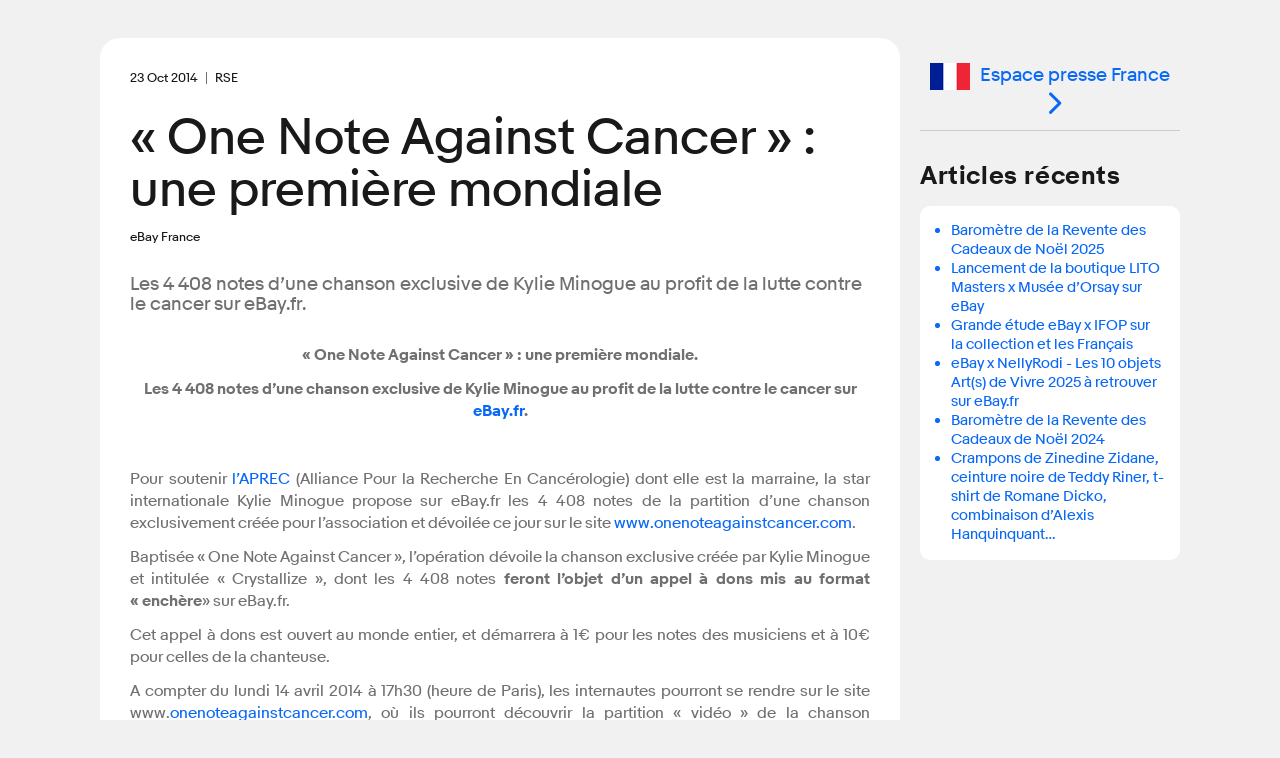

--- FILE ---
content_type: text/html; charset=utf-8
request_url: https://www.ebayinc.com/stories/press-room/fr/one-note-against-cancer-une-premi%C3%A8re-mondiale/
body_size: 6998
content:

<!doctype html>
<html lang="fr-FR" class="no-js">
<head>
<!--
            88
            88
            88
 ,adPPYba,  88,dPPYba,   ,adPPYYba,  8b       d8
a8P_____88  88P'    "8a  ""     `Y8  `8b     d8'
8PP"""""""  88       d8  ,adPPPPP88   `8b   d8'
"8b,   ,aa  88b,   ,a8"  88,    ,88    `8b,d8'
 `"Ybbd8"'  8Y"Ybbd8"'   `"8bbdP"Y8      Y88'
                                         d8'
                                        d8'

Kickstart your career @ https://jobs.ebayinc.com
-->
	<meta charset="utf-8">
	<meta name="viewport" content="width=device-width, initial-scale=1">
	<meta name="description" content="Les 4 408 notes d’une chanson exclusive de Kylie Minogue au profit de la lutte contre le cancer sur eBay.fr.">
	
	<title>« One Note Against Cancer » : une première mondiale - eBay Inc.</title>
	
	<base href="https://www.ebayinc.com/" />
	
	<meta name="DC.date" content="2014-10-23" scheme="DCTERMS.W3CDTF" />
	<meta name="twitter:card" content="summary" />
	<meta name="twitter:description" content="Les 4 408 notes d’une chanson exclusive de Kylie Minogue au profit de la lutte contre le cancer sur eBay.fr." />
	<meta name="twitter:site" content="@eBayNewsroom" />
	<meta name="twitter:title" content="« One Note Against Cancer » : une première mondiale" />
	<meta property="article:modified_time" content="2020-10-30T10:51:42-07:00" />
	<meta property="article:published_time" content="2014-10-23" />
	<meta property="dateModified" content="2020-10-30T10:51:42-07:00" />
	<meta property="datePublished" content="2014-10-23" />
	<meta property="og:description" content="Les 4 408 notes d’une chanson exclusive de Kylie Minogue au profit de la lutte contre le cancer sur eBay.fr." />
	<meta property="og:locale" content="fr_FR" />
	<meta property="og:site_name" content="eBay Inc." />
	<meta property="og:title" content="« One Note Against Cancer » : une première mondiale" />
	<meta property="og:type" content="article" />
	<meta property="og:updated_time" content="2020-10-30T10:51:42-07:00" />
	<meta property="og:url" content="https://www.ebayinc.com/stories/press-room/fr/one-note-against-cancer-une-premi%C3%A8re-mondiale/" />
	<link rel="canonical" href="https://www.ebayinc.com/stories/press-room/fr/one-note-against-cancer-une-premi%C3%A8re-mondiale/">



	<link rel="preconnect" href="//static.ebayinc.com" crossorigin>
	<link rel="dns-prefetch" href="//static.ebayinc.com">

	<link rel="preconnect" href="//ajax.googleapis.com" crossorigin>
	<link rel="dns-prefetch" href="//ajax.googleapis.com">

	<link rel="preconnect" href="//www.googletagmanager.com" crossorigin>
	<link rel="dns-prefetch" href="//www.googletagmanager.com">

	<link rel="preconnect" href="//www.google-analytics.com" crossorigin>
	<link rel="dns-prefetch" href="//www.google-analytics.com">


	
	<link rel="preload" href="https://static.ebayinc.com/static/theme/css/ebi-header.css?v=3f36d2b" as="style">

	

	
	<link rel="preload" href="https://static.ebayinc.com/static/theme/fonts/build/MarketSans-Regular-WebS-688dde54.woff2" as="font" type="font/woff2" crossorigin>
	
	<link rel="preload" href="https://static.ebayinc.com/static/theme/fonts/build/MarketSans-Bold-WebS-49f0420f.woff2" as="font" type="font/woff2" crossorigin>
	
	<link rel="preload" href="https://static.ebayinc.com/static/theme/fonts/build/ebi-icons-cbbf7d67.woff2" as="font" type="font/woff2" crossorigin>
	



	<link rel="alternate" type="application/rss+xml" title="eBay Newsroom" href="https://www.ebayinc.com/stories/news/rss/" />

	<link rel="alternate" type="application/rss+xml" title="Press Room - eBay Inc." href="https://www.ebayinc.com/stories/press-room/rss/" />

	<link rel="alternate" type="application/rss+xml" title="Espace presse France - eBay Inc." href="https://www.ebayinc.com/stories/press-room/fr/rss/" />


	
	<link rel="stylesheet" href="https://static.ebayinc.com/static/theme/css/global.css?v=3f36d2b" type="text/css">
	<link rel="stylesheet" href="https://static.ebayinc.com/static/theme/css/main.css?v=3f36d2b" type="text/css">
	<link rel="stylesheet" href="https://static.ebayinc.com/static/theme/css/themes.css?v=3f36d2b" type="text/css">
	<script type="text/javascript" src="https://static.ebayinc.com/static/theme/javascript/build/head.js?v=3f36d2b"></script>

	
	

	
	<script src="https://static.ebayinc.com/static/theme/javascript/build/components.js?v=3f36d2b"></script>

	
	





	<script>(function(w,d,s,l,i){w[l]=w[l]||[];w[l].push({'gtm.start':
	new Date().getTime(),event:'gtm.js'});var f=d.getElementsByTagName(s)[0],
	j=d.createElement(s),dl=l!='dataLayer'?'&l='+l:'';j.async=true;j.src=
	'https://www.googletagmanager.com/gtm.js?id='+i+dl;f.parentNode.insertBefore(j,f);
	})(window,document,'script','dataLayer', "GTM-N57M22R");</script>


<link rel="stylesheet" type="text/css" href="https://static.ebayinc.com/static/theme/css/special/page-nav.css?v=3f36d2b" />
</head>

<body class="plv1 stories-internal">
	
	
		<noscript><iframe src="https://www.googletagmanager.com/ns.html?id="GTM-N57M22R"" height="0" width="0" style="display:none;visibility:hidden"></iframe></noscript>
	

	

		<a id="skip-to-main" class="aria-only" href="/stories/press-room/fr/one-note-against-cancer-une-premi%C3%A8re-mondiale/#main-content">Skip to main content</a>

		

	<ebi-header no-hl>
		<template shadowrootmode="open">
			<link rel="stylesheet" href="https://static.ebayinc.com/static/theme/css/ebi-header.css?v=3f36d2b">
			<header class="main-header js-header">

				
				<sticky-scroll when="scroll-up">
					<div class="main-header-top js-header-top clear  has-subnav">
						
						<a href="https://www.ebayinc.com/" class="header-logo mobile js-header-home-url">
							<img class="js-header-logo" src="https://static.ebayinc.com/static/theme/images/logo.svg?v=3f36d2b" alt="Home" title="eBay Inc. Home Page">
						</a>
						<button class="hamburger js-hamburger hamburger--3dx mobile" type="button" aria-label="Menu" aria-controls="main-nav-menu">
						<span class="hamburger-box">
							<span class="hamburger-inner"></span>
						</span>
						</button>
						<div class="main-header-page-subtitle mobile">Company Information</div>

						<div class="inner">
							
							<div class="main-nav-overlay js-nav-overlay"></div>

							
							<div class="main-nav-menu js-nav-menu instant" id="main-nav-menu">

								
								<nav class="header-nav js-header-nav" aria-label="Site" role="navigation">
									<ul class="header-nav-top">
										
										<li class="desktop">
											<a href="https://www.ebayinc.com/" class="header-logo">
												<img src="https://static.ebayinc.com/static/theme/images/logo.svg?v=3f36d2b" alt="Home" title="eBay Inc. Home Page">
											</a>
										</li>

										
											<li class="l1 js-l1 link  first has-children" data-id="6">
												<a class="js-l1-link" href="https://www.ebayinc.com/company/" aria-controls="subnav-company" >Company</a>

												
												
													<ul class="js-mobile-subnav" id="subnav-company">
														
															<li class="l2 js-l2 link  " data-id="152">
																<a class="js-l2-link" href="https://www.ebayinc.com/company/">Overview</a>
															</li>
														
															<li class="l2 js-l2 link  " data-id="149">
																<a class="js-l2-link" href="https://www.ebayinc.com/company/our-leaders/">Our Leaders</a>
															</li>
														
															<li class="l2 js-l2 link  " data-id="151">
																<a class="js-l2-link" href="https://www.ebayinc.com/company/our-history/">Our History</a>
															</li>
														
															<li class="l2 js-l2 link  " data-id="8817">
																<a class="js-l2-link" href="https://www.ebayinc.com/company/our-purpose-in-action/">Our Purpose in Action</a>
															</li>
														
															<li class="l2 js-l2 link  " data-id="5467">
																<a class="js-l2-link" href="https://www.ebayinc.com/impact/sustainable-commerce/">Sustainable Commerce</a>
															</li>
														
															<li class="l2 js-l2 link  " data-id="5523">
																<a class="js-l2-link" href="https://www.ebayinc.com/company/be-for-everyone/">Be for Everyone</a>
															</li>
														
															<li class="l2 js-l2 link  " data-id="526">
																<a class="js-l2-link" href="https://www.ebayinc.com/company/government-relations/">Government Relations</a>
															</li>
														
															<li class="l2 js-l2 link  " data-id="5608">
																<a class="js-l2-link" href="https://www.ebayinc.com/company/privacy-center/">Privacy Center</a>
															</li>
														
															<li class="l2 js-l2 link  " data-id="8766">
																<a class="js-l2-link" href="https://www.ebayinc.com/impact/policies-downloads/">Reports &amp; Policies</a>
															</li>
														
													</ul>
												

											</li>
										
											<li class="l1 js-l1 section  has-children" data-id="523">
												<a class="js-l1-link" href="https://www.ebayinc.com/stories/news/" aria-controls="subnav-stories"  aria-label="Stories . This is the current section.">Stories</a>

												
												
													<ul class="js-mobile-subnav" id="subnav-stories">
														
															<li class="l2 js-l2 link  " data-id="6021">
																<a class="js-l2-link" href="https://www.ebayinc.com/stories/news/">Our News</a>
															</li>
														
															<li class="l2 js-l2 current  " data-id="3208">
																<a class="js-l2-link" href="https://www.ebayinc.com/stories/press-room/" aria-current="page">Press Room</a>
															</li>
														
													</ul>
												

											</li>
										
											<li class="l1 js-l1 link  has-children" data-id="17">
												<a class="js-l1-link" href="https://www.ebayinc.com/impact/" aria-controls="subnav-impact" >Impact</a>

												
												
													<ul class="js-mobile-subnav" id="subnav-impact">
														
															<li class="l2 js-l2 link  " data-id="160">
																<a class="js-l2-link" href="https://www.ebayinc.com/impact/">Overview</a>
															</li>
														
															<li class="l2 js-l2 link  " data-id="8027">
																<a class="js-l2-link" href="https://www.ebayinc.com/impact/economic-opportunity/">Economic Opportunity</a>
															</li>
														
															<li class="l2 js-l2 link  " data-id="7450">
																<a class="js-l2-link" href="https://www.ebayinc.com/impact/sustainable-commerce/">Sustainable Commerce</a>
															</li>
														
															<li class="l2 js-l2 link  " data-id="8555">
																<a class="js-l2-link" href="https://www.ebayinc.com/impact/culture-and-workforce/">Culture &amp; Workforce</a>
															</li>
														
															<li class="l2 js-l2 link  " data-id="7452">
																<a class="js-l2-link" href="https://www.ebayinc.com/impact/trusted-marketplace/">Trusted Marketplace</a>
															</li>
														
															<li class="l2 js-l2 link  " data-id="7453">
																<a class="js-l2-link" href="https://www.ebayinc.com/impact/goals-progress/">Goals &amp; Progress</a>
															</li>
														
															<li class="l2 js-l2 link  " data-id="156">
																<a class="js-l2-link" href="https://www.ebayinc.com/impact/ebay-for-charity/">eBay for Charity</a>
															</li>
														
															<li class="l2 js-l2 link  " data-id="155">
																<a class="js-l2-link" href="https://www.ebayinc.com/impact/ebay-foundation/">eBay Foundation</a>
															</li>
														
															<li class="l2 js-l2 link  " data-id="6689">
																<a class="js-l2-link" href="https://www.ebayinc.com/impact/policies-downloads/">Policies &amp; Downloads</a>
															</li>
														
															<li class="l2 js-l2 link  " data-id="4468">
																<a class="js-l2-link" href="https://www.ebayinc.com/impact/seller-showcase/">Seller Showcase</a>
															</li>
														
													</ul>
												

											</li>
										
											<li class="l1 js-l1 link  has-children" data-id="9062">
												<a class="js-l1-link" href="https://innovation.ebayinc.com/" aria-controls="subnav-innovation" >Innovation</a>

												
												
													<ul class="js-mobile-subnav" id="subnav-innovation">
														
															<li class="l2 js-l2 link  " data-id="9063">
																<a class="js-l2-link" href="https://innovation.ebayinc.com/">Overview</a>
															</li>
														
															<li class="l2 js-l2 link  " data-id="5001">
																<a class="js-l2-link" href="https://innovation.ebayinc.com/stories/">Innovation Stories</a>
															</li>
														
															<li class="l2 js-l2 link  " data-id="9064">
																<a class="js-l2-link" href="https://innovation.ebayinc.com/events/">Events</a>
															</li>
														
													</ul>
												

											</li>
										
											<li class="l1 js-l1 link  has-children" data-id="16">
												<a class="js-l1-link" href="https://investors.ebayinc.com/" aria-controls="subnav-investors" >Investors</a>

												
												
													<ul class="js-mobile-subnav" id="subnav-investors">
														
															<li class="l2 js-l2 link  " data-id="582">
																<a class="js-l2-link" href="https://investors.ebayinc.com/overview/default.aspx">Overview</a>
															</li>
														
															<li class="l2 js-l2 link  " data-id="583">
																<a class="js-l2-link" href="https://investors.ebayinc.com/fast-facts/default.aspx">Fast Facts</a>
															</li>
														
															<li class="l2 js-l2 link  " data-id="584">
																<a class="js-l2-link" href="https://investors.ebayinc.com/stock-information/Historical-Stock-Information/default.aspx">Stock Information</a>
															</li>
														
															<li class="l2 js-l2 link  " data-id="585">
																<a class="js-l2-link" href="https://investors.ebayinc.com/investor-news/default.aspx">Investor News</a>
															</li>
														
															<li class="l2 js-l2 link  " data-id="586">
																<a class="js-l2-link" href="https://investors.ebayinc.com/events/default.aspx">Events</a>
															</li>
														
															<li class="l2 js-l2 link  " data-id="587">
																<a class="js-l2-link" href="https://investors.ebayinc.com/financial-information/financial-summary/default.aspx">Financial Information</a>
															</li>
														
															<li class="l2 js-l2 link  " data-id="588">
																<a class="js-l2-link" href="https://investors.ebayinc.com/corporate-governance/governance-documents/default.aspx">Corporate Governance</a>
															</li>
														
															<li class="l2 js-l2 link  " data-id="589">
																<a class="js-l2-link" href="https://investors.ebayinc.com/esg-investors/default.aspx">ESG Investors</a>
															</li>
														
															<li class="l2 js-l2 link  " data-id="591">
																<a class="js-l2-link" href="https://investors.ebayinc.com/contact-us-and-resources/faq/default.aspx">Resources &amp; Contact</a>
															</li>
														
															<li class="l2 js-l2 link  " data-id="8564">
																<a class="js-l2-link" href="https://www.ebayinc.com/investors/investor-day/">Investor Day</a>
															</li>
														
													</ul>
												

											</li>
										
											<li class="l1 js-l1 link  has-children" data-id="8679">
												<a class="js-l1-link" href="https://jobs.ebayinc.com/us/en" aria-controls="subnav-jobs" >Careers</a>

												
												
													<ul class="js-mobile-subnav" id="subnav-jobs">
														
															<li class="l2 js-l2 link  " data-id="8680">
																<a class="js-l2-link" href="https://jobs.ebayinc.com/us/en">Overview</a>
															</li>
														
															<li class="l2 js-l2 link  " data-id="8683">
																<a class="js-l2-link" href="https://jobs.ebayinc.com/us/en/how-we-work">How We Work</a>
															</li>
														
															<li class="l2 js-l2 link  " data-id="8684">
																<a class="js-l2-link" href="https://jobs.ebayinc.com/us/en/jobs-by-location">Jobs by Location</a>
															</li>
														
															<li class="l2 js-l2 link  " data-id="8681">
																<a class="js-l2-link" href="https://jobs.ebayinc.com/us/en/jobs-by-category">Jobs by Category</a>
															</li>
														
															<li class="l2 js-l2 link  " data-id="8709">
																<a class="js-l2-link" href="https://jobs.ebayinc.com/us/en/our-culture">Our Culture</a>
															</li>
														
															<li class="l2 js-l2 link  " data-id="8685">
																<a class="js-l2-link" href="https://jobs.ebayinc.com/us/en/our-benefits">Our Benefits</a>
															</li>
														
															<li class="l2 js-l2 link  " data-id="8682">
																<a class="js-l2-link" href="https://jobs.ebayinc.com/us/en/emerging-talent">Emerging Talent</a>
															</li>
														
															<li class="l2 js-l2 link  " data-id="8686">
																<a class="js-l2-link" href="https://jobs.ebayinc.com/us/en/recommended-jobs">Recommended Jobs</a>
															</li>
														
															<li class="l2 js-l2 link  " data-id="8788">
																<a class="js-l2-link" href="https://jobs.ebayinc.com/us/en/talent-privacy-notice">Talent Privacy Notice</a>
															</li>
														
															<li class="l2 js-l2 link  " data-id="8819">
																<a class="js-l2-link" href="https://jobs.ebayinc.com/us/en/jobcart">Saved Jobs</a>
															</li>
														
															<li class="l2 js-l2 link  " data-id="8789">
																<a class="js-l2-link" href="https://jobs.ebayinc.com/us/en/search-results">Search Jobs</a>
															</li>
														
													</ul>
												

											</li>
										
									</ul>
								</nav>

								
								
	<div class="secondary-navigation js-secondary-navigation mobile" role="list" aria-label="Quick Links">
		
			<span role="listitem" class="js-secondary footer-only"><a class="js-secondary-link" href="https://www.ebay.com" data-id="2454">eBay.com</a></span>
		
			<span role="listitem" class="js-secondary "><a class="js-secondary-link" href="https://www.ebayinc.com/stories/press-room/" data-id="142">Press Room</a></span>
		
			<span role="listitem" class="js-secondary "><a class="js-secondary-link" href="https://www.ebayinc.com/company/follow-us/" data-id="144">Follow Us</a></span>
		
			<span role="listitem" class="js-secondary "><a class="js-secondary-link" href="https://www.ebayinc.com/company/contact-us/" data-id="143">Contact Us</a></span>
		
	</div>



								
								<form action="https://www.ebayinc.com/search/" method="get" class="main-search-mobile mobile js-site-search-form round-corners" role="search" aria-label="Search Site">
									<input type="text" name="query" class="js-site-search-input" placeholder="Search eBayInc.com" maxlength="128" />
									<button type="submit" class="js-site-search-submit">Search Website</button>
								</form>

								
								
	<div class="secondary-navigation js-secondary-navigation desktop" role="list" aria-label="Quick Links">
		
			<span role="listitem" class="js-secondary footer-only"><a class="js-secondary-link" href="https://www.ebay.com" data-id="2454">eBay.com</a></span>
		
			<span role="listitem" class="js-secondary "><a class="js-secondary-link" href="https://www.ebayinc.com/stories/press-room/" data-id="142">Press Room</a></span>
		
			<span role="listitem" class="js-secondary "><a class="js-secondary-link" href="https://www.ebayinc.com/company/follow-us/" data-id="144">Follow Us</a></span>
		
			<span role="listitem" class="js-secondary "><a class="js-secondary-link" href="https://www.ebayinc.com/company/contact-us/" data-id="143">Contact Us</a></span>
		
	</div>



								
								<form action="https://www.ebayinc.com/search/" method="get" class="main-search-desktop desktop js-site-search-form js-site-search-desktop" role="search" aria-label="Search Site">
									<input type="text" name="query" class="js-site-search-input" placeholder="Search eBayInc.com" maxlength="128" aria-label="Type your search now and press enter or press escape to close." />
									<button type="submit" class="js-site-search-submit">Search Website</button>
								</form>
							</div>

						</div>
					</div>
				</sticky-scroll>


				
				



	<nav class="sub-navigation desktop js-desktop-subnav" aria-label="Section" role="navigation" data-l1-id="523">
		<div class="inner">
			<ul>
				
					<li class="js-l2 link ">
						<a class="js-l2-link" href="https://www.ebayinc.com/stories/news/">Our News</a>
					</li>
				
					<li class="js-l2 current ">
						<a class="js-l2-link" href="https://www.ebayinc.com/stories/press-room/" aria-current="page">Press Room</a>
					</li>
				
			</ul>
		</div>
	</nav>




				
				<div style="display: none;">
					
						<a class="js-tertiary-link" href="https://www.ebayinc.com/terms-of-use/" data-id="146">Terms of Use</a>
					
						<a class="js-tertiary-link" href="https://www.ebayinc.com/company/privacy-center/" data-id="147">Privacy</a>
					
						<a class="js-tertiary-link" href="https://www.ebayinc.com/accessibility/" data-id="2796">Accessibility</a>
					
						<a class="js-tertiary-link" href="https://www.ebayinc.com/stories/press-room/" data-id="9192">Settlements</a>
					
				</div>

			</header>
		</template>
	</ebi-header>



		


	

	<main id="main-content" class="main-content">

		
		




		
		<div class="main-content__inner">
			

<div class="stories-article">

	



<article class="main-col ">

	<div class="content">
		<div class="intro">
			<div class="intro-wrapper">

				
					
					<div class="date-tag clear">
						<time datetime="2014-10-23" class="article-date" aria-label="23 October 2014" role="contentinfo"><span aria-hidden="true">23 Oct 2014</span></time>
						
							<span class="primary-attrib">RSE</span>
						
					</div>
				

				<h1>« One Note Against Cancer » : une première mondiale</h1>

				
				
					<p class="subtitle">eBay France</p>
				

				

				<share-icons title="« One Note Against Cancer » : une première mondiale" link="https://www.ebayinc.com/stories/press-room/fr/one-note-against-cancer-une-premi%C3%A8re-mondiale/?utm_source=other&amp;utm_medium=Social&amp;utm_campaign=eBayInc_ShareIcons" twitter="https://www.ebayinc.com/stories/press-room/fr/one-note-against-cancer-une-premi%C3%A8re-mondiale/?utm_source=twitter&amp;utm_medium=Social&amp;utm_campaign=eBayInc_ShareIcons" linkedin="https://www.ebayinc.com/stories/press-room/fr/one-note-against-cancer-une-premi%C3%A8re-mondiale/?utm_source=linkedin&amp;utm_medium=Social&amp;utm_campaign=eBayInc_ShareIcons" facebook="https://www.ebayinc.com/stories/press-room/fr/one-note-against-cancer-une-premi%C3%A8re-mondiale/?utm_source=facebook&amp;utm_medium=Social&amp;utm_campaign=eBayInc_ShareIcons"></share-icons>

			</div>

			
				<h4 class="blurb">Les 4 408 notes d’une chanson exclusive de Kylie Minogue au profit de la lutte contre le cancer sur eBay.fr.</h4>
			
		</div>


		


		


		<div class="content-container">

			<div class="cms-content clear story-article-content no-gallery">
				
				<p style="text-align:center;">
  <strong>« One Note Against Cancer » : une première mondiale.</strong>
</p>
<p style="text-align:center;">
  <strong>Les 4 408 notes d’une chanson exclusive de Kylie Minogue au profit de la lutte contre le cancer sur</strong> <a href="http://www.ebay.fr/"><strong>eBay.fr</strong></a><strong>.</strong>
</p>
<p> </p>
<p style="text-align:justify;">
  Pour soutenir <a href="http://cancer-aprec.com/index.html">l’APREC</a> (Alliance Pour la Recherche En Cancérologie) dont elle est la marraine, la star internationale Kylie Minogue propose sur
  eBay.fr les 4 408 notes de la partition d’une chanson exclusivement créée pour l’association et dévoilée ce jour sur le site <a href="http://www.onenoteagainstcancer.com">www.onenoteagainstcancer.com</a>.
</p>
<p style="text-align:justify;">
  Baptisée « One Note Against Cancer », l’opération dévoile la chanson exclusive créée par Kylie Minogue et intitulée « Crystallize », dont les 4 408 notes <strong>feront l’objet
  d’un appel à dons mis au format « enchère</strong>» sur eBay.fr.
</p>
<p style="text-align:justify;">
  Cet appel à dons est ouvert au monde entier, et démarrera à 1€ pour les notes des musiciens et à 10€ pour celles de la chanteuse.
</p>
<p style="text-align:justify;">
  A compter du lundi 14 avril 2014 à 17h30 (heure de Paris), les internautes pourront se rendre sur le site www.<a href="http://www.onenoteagainstcancer.com/">onenoteagainstcancer.com</a>, où ils
  pourront découvrir la partition « vidéo » de la chanson « Crystallize ». Ils pourront alors choisir leur note, et suivre les évolutions des enchères sur eBay.fr.
</p>
<p style="text-align:justify;">
  Les enchères dureront 10 jours et à l’issue de ce délai, les 4 408 enchérisseurs gagnants recevront :
</p>
<p style="text-align:justify;">
  -       le morceau « Crystallize » de Kylie Minogue, en avant-première mondiale 
</p>
<p style="text-align:justify;">
  -       la mise en avant de leur nom dans le générique du clip vidéo de la chanson
</p>
<p style="text-align:justify;">
  -       un certificat personnel unique
</p>
<p style="text-align:justify;">
  Les bénéfices récoltés seront directement reversés à l’APREC et permettront à l’association d’installer dans son bâtiment de recherche un nouveau laboratoire de pharmacologie pré-clinique pour
  lutter contre le cancer.
</p>
<p style="text-align:justify;">
  <strong>Pour la première fois au monde, une chanson fait l’objet d’un appel à dons - note par note - au profit d’une association caritative.</strong>
</p>
<p style="text-align:justify;">
  Rendez-vous sur www.<a href="http://www.onenoteagainstcancer.com/">onenoteagainstcancer.com</a> et <a href="http://www.ebay.fr">www.ebay.fr</a> jusqu’au 24 avril pour suivre cet appel à dons
  exceptionnel et inédit.
</p>
<p style="text-align:justify;">
  Pour suivre la campagne sur les réseaux sociaux: <strong>#OneNoteAgainstCancer</strong>
</p>
<p>
  <a class="js-story-modal-image story-modal-image" href="assets/Uploads/PressRoom/Local/Imported/Embed/planche_explicative.jpg"><img src="/assets/Uploads/PressRoom/Local/Imported/Embed/planche_explicative.jpg" alt="planche_explicative"></a></p>
<p> </p>
<p>
  <strong><span style="text-decoration:underline;">Pour plus d’informations, vous pouvez nous contacter :</span></strong>
</p>
<p>
  <span style="text-decoration:underline;">Hill + Knowlton Strategies</span><br>
  Eloise Joyce : 01.41.05.44.36
</p>
<p>
  Anne-Laure Dutailly : 01.41.05.44.53<br><a href="mailto:Ebay.france@hkstrategies.com">Ebay.france@hkstrategies.com</a>
</p>
<p> </p>
<p>
  <span style="text-decoration:underline;">Publicis Conseil</span><br>
  Emilie Seid – 01 44 43 70 21<br><a href="mailto:emilie.seid@conseil.publicis.fr">emilie.seid@conseil.publicis.fr</a>
</p>

				
			</div>


			

			
			

			<div class="bottom">

				
					<share-icons title="« One Note Against Cancer » : une première mondiale" link="https://www.ebayinc.com/stories/press-room/fr/one-note-against-cancer-une-premi%C3%A8re-mondiale/?utm_source=other&amp;utm_medium=Social&amp;utm_campaign=eBayInc_ShareIcons" twitter="https://www.ebayinc.com/stories/press-room/fr/one-note-against-cancer-une-premi%C3%A8re-mondiale/?utm_source=twitter&amp;utm_medium=Social&amp;utm_campaign=eBayInc_ShareIcons" linkedin="https://www.ebayinc.com/stories/press-room/fr/one-note-against-cancer-une-premi%C3%A8re-mondiale/?utm_source=linkedin&amp;utm_medium=Social&amp;utm_campaign=eBayInc_ShareIcons" facebook="https://www.ebayinc.com/stories/press-room/fr/one-note-against-cancer-une-premi%C3%A8re-mondiale/?utm_source=facebook&amp;utm_medium=Social&amp;utm_campaign=eBayInc_ShareIcons"></share-icons>
				

				<p class="article-topics-holder" tabindex="0">

	
	<span class="tiny-title">Thème:</span>
	<a href="/stories/press-room/fr/archive/?topic=rse" title="More articles in RSE">RSE</a>

</p>


				

				
				
	

	<nav class="page-nav">
		
			<a class="prev" href="/stories/press-room/fr/ebay-mode-newsletter-9-des-baskets-basses-%C3%A0-ses-pieds/"><span class="hover">Article précédent<span class="colon">:</span></span> <span class="title">eBay Mode newsletter #9 - Des baskets basses à ses pieds !</span></a>
		

		
			<a class="next" href="/stories/press-room/fr/tpe-pme-cap-e-xport/"><span class="hover">Article suivant<span class="colon">:</span></span> <span class="title">TPE/PME : CAP E-XPORT !</span></a>
		
	</nav>



			</div>

			

		</div>

	</div>

</article>


	
		<aside class="side-col">

			
			<section class="content-section local-return">
				
					<a href="/stories/press-room/fr/" class="button"><img src="https://static.ebayinc.com/static/assets/Uploads/PressRoom/Local/Flags/_resampled/ScaleWidthWzQwXQ/fr.png?fs=68be813495251879" alt="fr" />Espace presse France</a>
				
			</section>

			
				
				<section class="content-section stories-related">
					<h2 class="outer-heading">Articles récents</h2>
					<div class="content round-corners round-corners--medium">
						<ul>
							
								<li><a href="/stories/press-room/fr/revente-des-cadeaux-2025/">Baromètre de la Revente des Cadeaux de Noël 2025</a></li>
							
								<li><a href="/stories/press-room/fr/lito-x-musee-dorsay/">Lancement de la boutique LITO Masters x Musée d’Orsay sur eBay</a></li>
							
								<li><a href="/stories/press-room/fr/etude-collection-2025/">Grande étude eBay x IFOP sur la collection et les Français</a></li>
							
								<li><a href="/stories/press-room/fr/ebay-x-nellyrodi-2025/">eBay x NellyRodi - Les 10 objets Art(s) de Vivre 2025  à retrouver sur eBay.fr</a></li>
							
								<li><a href="/stories/press-room/fr/revente-des-cadeaux-2024/">Baromètre de la Revente des Cadeaux de Noël 2024</a></li>
							
								<li><a href="/stories/press-room/fr/vente-caritative-2024/">Crampons de Zinedine Zidane, ceinture noire de Teddy Riner,  t-shirt de Romane Dicko, combinaison d’Alexis Hanquinquant…</a></li>
							
						</ul>
					</div>
				</section>
			


		</aside>
	

</div>

		</div>

	</main>

	

		

	
	<ebi-footer></ebi-footer>




		<a class="back-to-top aria-only" href="/stories/press-room/fr/one-note-against-cancer-une-premi%C3%A8re-mondiale/#skip-to-main">Back to Top</a>

	

	



	


	
	
		<script src="https://beep.ebayinc.to/beep.js" async></script>
	

	
	
		<script>window.dataLayer = window.dataLayer || []; window.dataLayer.push({"event":"story_article","attributes":{"publish_date":"2014-10-23","story_topic":"RSE","story_tag":""}});</script>
	

	
	
	
		<script>
			(function() {
				var imgEl = new Image();
				imgEl.src = '//' + location.host + location.pathname.replace(/\/+$/, '') + '/ebi.gif';
				imgEl.style = 'position: absolute; top: 0';
				imgEl.alt = '';
				document.querySelector('body').appendChild(imgEl);
			})();
		</script>
	

	

	
	

	
	
		<script type="text/javascript">
			_linkedin_partner_id = "3677196";
			window._linkedin_data_partner_ids = window._linkedin_data_partner_ids || [];
			window._linkedin_data_partner_ids.push(_linkedin_partner_id);
		</script><script type="text/javascript">
			(function(){var s = document.getElementsByTagName("script")[0];
				var b = document.createElement("script");
				b.type = "text/javascript";b.async = true;
				b.src = "https://snap.licdn.com/li.lms-analytics/insight.min.js";
				s.parentNode.insertBefore(b, s);})();
		</script>
		<noscript>
			<img height="1" width="1" style="display:none;" alt="" src="https://px.ads.linkedin.com/collect/?pid=3677196&fmt=gif" />
		</noscript>
	

	
	
		<script>
			!function(e,t,n,s,u,a){e.twq||(s=e.twq=function(){s.exe?s.exe.apply(s,arguments):s.queue.push(arguments);
			},s.version='1.1',s.queue=[],u=t.createElement(n),u.async=!0,u.src='//static.ads-twitter.com/uwt.js',
					a=t.getElementsByTagName(n)[0],a.parentNode.insertBefore(u,a))}(window,document,'script');

			
			

			
			twq('init','o2r23');
			twq('track','PageView');

			
			twq('init','o7ejw');
			twq('track','PageView');
		</script>
	

	
	




	

<script type="text/javascript" src="https://static.ebayinc.com/static/theme/javascript/build/jquery.js?v=3f36d2b"></script><script type="text/javascript" src="https://static.ebayinc.com/static/theme/javascript/build/foot.js?v=3f36d2b"></script><script type="text/javascript" src="https://static.ebayinc.com/static/theme/javascript/foot/modules/special/article-image-modal.js?v=3f36d2b"></script></body>
</html>
